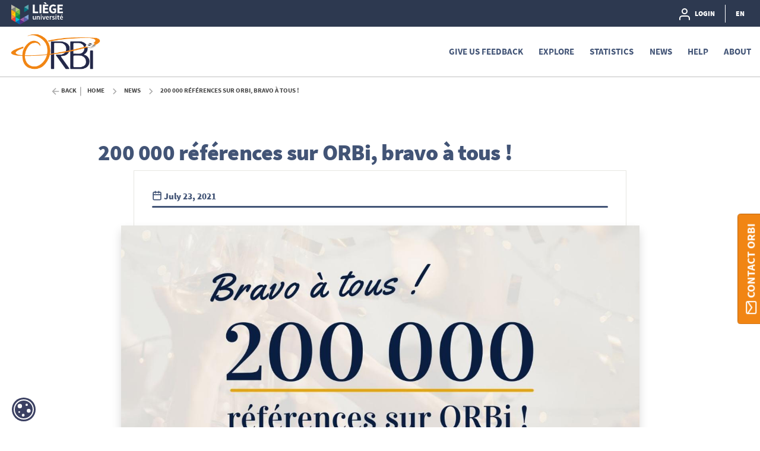

--- FILE ---
content_type: text/html;charset=UTF-8
request_url: https://orbi.uliege.be/news/200-000-references-sur-orbi-bravo-tous
body_size: 26692
content:





























<!DOCTYPE html>
<html lang="en">
    <head>
        <title>ORBi: 200 000 références sur ORBi, bravo à tous !</title>
        <meta http-equiv="Content-Type" content="text/html; charset=UTF-8" />
        <meta name="Generator" content="DSpace 6.4-SNAPSHOT" />
        <meta name="viewport" content="width=device-width, initial-scale=1, shrink-to-fit=no" />
        <link rel="shortcut icon" href="/file/theme/favicon.ico" type="image/x-icon" />
        <link rel="stylesheet" href="/file/css/bootstrap.min.css" />
        <link rel="stylesheet" href="/file/css/flickity.min.css" crossorigin="anonymous" />
        <link  rel="stylesheet" href="/file/css/orejime-standard.css" />
        <link  rel="stylesheet" href="/file/css/orejime-custom.css" />
        <link rel="stylesheet" href="/file/css/highlightjs.default.min.css" />
        <link rel="stylesheet" href="/file/css/orbi.css?v=3589bbafb34ce7d5ee9e9d00840eb2a3" />
        <link rel="stylesheet" href="/file/css/file.css?v=f70cbbb32819996896f8d58df5abf54e" />
        <link rel="stylesheet" href="/file/theme/custom.css" />
        
        <link rel="search" type="application/opensearchdescription+xml" href="/open-search/description.xml" title="DSpace"/>
        
        
        <script>
          var contextPath='';
          var contextLocale = "en";
          var msgGbl={close:'Close',cancel:'Cancel'};
        </script>
    </head>
    <body>


    











<header class="d-none d-md-block d-print-none" id="header-menu">
    <div class="navbar navbar-expand flex-row py-0 mx-auto">
        <ul class="navbar-nav flex-row mr-auto d-none d-md-flex">
            <li class="nav-item d-none d-lg-inline-block">
                <a class="pt-1 pr-2" href="https://uliege.be/en" target="_blank">
                  <img class="logo m-1" src="/file/theme/header-inst-logo.svg" alt="institution logo" />
                </a>
            </li>
            



        </ul>
    
        <ul class="navbar-nav flex-row ml-auto">
            
    
            


    
        
        
        
        
        
        
        



<li class="nav-item">
    <a class="nav-link" href="/tools/login">
        <svg class="feather">
            <use xlink:href="#user"/>
        </svg>&nbsp;
        <span class="d-none d-sm-inline">
            Login
        </span>
    </a>
</li>

        
        
        
    

    

    
        
        
        
        
        





        
        
        
        
        
    



            
            <li class="nav-item separator"></li>  
            <li class="nav-item dropdown slide-dropdown">
            <a class="nav-link" href="#" id="header-lang" data-toggle="dropdown" aria-haspopup="true" aria-expanded="false">
                EN
            </a>
            <div class="dropdown-menu dropdown-menu-right shadow m-0" aria-labelledby="header-lang">
            
            <a class="dropdown-item
                disabled"
                href="#"  onclick="reloadLang('en')">
                [EN] English
            </a>
            
            <a class="dropdown-item
                "
                href="#"  onclick="reloadLang('fr')">
                [FR] Français
            </a>
            
            </div>
            </li>
            
        </ul>
    </div>
</header>
<div id="header-placeholder"></div>

    









<nav id="main-navbar" class="d-print-none">
  <div class="navbar navbar-expand-md bg-white">
    <a class="navbar-brand" href="/">
      <img class="logo align-top" src="/file/theme/orbi-logo.png" alt="logo" />
    </a>
    <button class="navbar-toggler" type="button" data-toggle="collapse" data-target="#main-navbar-collapse" aria-controls="main-navbar-collapse" aria-expanded="false" aria-label="Toggle navigation">
      <span class="navbar-toggler-icon"></span>
    </button>
    <div class="collapse navbar-collapse" id="main-navbar-collapse">
      <ul class="navbar-nav ml-auto">
        <li class="nav-item d-md-none">
          






  <div id="minimal-menu" class="navbar navbar-expand flex-row py-0 mx-auto">
    <ul class="navbar-nav flex-row">
        

        


    
        
        
        
        
        
        
        



<li class="nav-item">
    <a class="nav-link" href="/tools/login">
        <svg class="feather">
            <use xlink:href="#user"/>
        </svg>&nbsp;
        <span class="d-none d-sm-inline">
            Login
        </span>
    </a>
</li>

        
        
        
    

    

    
        
        
        
        
        





        
        
        
        
        
    

    
        
        
        
        
        
        <li class="nav-item separator"></li>
        
        
        
        
    



        
        <li class="nav-item dropdown slide-dropdown">
        <a class="nav-link" href="#" id="minimal-lang" data-toggle="dropdown" aria-haspopup="true" aria-expanded="false">
            EN
        </a>
        <div class="dropdown-menu shadow m-0" aria-labelledby="minimal-lang">
        
            <a class="dropdown-item
                disabled"
                href="#"  onclick="reloadLang('en')">
                [EN] English
            </a>
        
            <a class="dropdown-item
                "
                href="#"  onclick="reloadLang('fr')">
                [FR] Français
            </a>
        
        </div>
        </li>
        
    </ul>
  </div>
        </li>
        <li class="nav-item"><a class="link" href="/page/feedback">Give us feedback</a></li><li class="nav-item dropdown slide-dropdown"><a class="link" href="#" data-toggle="dropdown" id="default_0_-1_1" aria-haspopup="true" aria-expanded="false">Explore</a><div class="dropdown-menu dropdown-menu-right shadow" aria-labelledby="default_0_-1_1"><a class="dropdown-item" href="/simple-search">Search</a><a class="dropdown-item" href="/page/special-collections">Special collections</a></div></li><li class="nav-item"><a class="link" href="/statistics?type=global">Statistics</a></li><li class="nav-item"><a class="link" href="/news">News</a></li><li class="nav-item dropdown slide-dropdown"><a class="link" href="#" data-toggle="dropdown" id="default_0_-1_4" aria-haspopup="true" aria-expanded="false">Help</a><div class="dropdown-menu dropdown-menu-right shadow" aria-labelledby="default_0_-1_4"><a class="dropdown-item" href="/page/start-on-orbi">Start on ORBi</a><a class="dropdown-item" href="/page/Deposit">Deposit</a><a class="dropdown-item" href="/page/Profile">Profile</a><a class="dropdown-item" href="/page/Publication_List">Publication List</a><a class="dropdown-item" href="/page/orcid">Add your ORCID</a><a class="dropdown-item" href="/page/faq_fwb">FAQ: FWB Open Access Decree</a><a class="dropdown-item" href="/page/tutorials">Tutorials</a><a class="dropdown-item" href="/page/legal-information">Legal Information</a><a class="dropdown-item" href="/page/training-sessions">Training sessions</a></div></li><li class="nav-item dropdown slide-dropdown"><a class="link" href="#" data-toggle="dropdown" id="default_0_-1_5" aria-haspopup="true" aria-expanded="false">About</a><div class="dropdown-menu dropdown-menu-right shadow" aria-labelledby="default_0_-1_5"><a class="dropdown-item" href="/page/what-is-orbi">What's ORBi ?</a><a class="dropdown-item" href="/page/impact">Impact and visibility</a><a class="dropdown-item" href="/page/around-orbi">Around ORBi</a><a class="dropdown-item" href="/page/statistics">About statistics</a><a class="dropdown-item" href="/page/metrics">About metrics</a><a class="dropdown-item" href="/page/oai-pmh-output">OAI-PMH</a><a class="dropdown-item" href="/page/team">ORBi team</a><a class="dropdown-item" href="/page/release-notes">Release Notes</a></div></li>

        <li onclick="$('.navbar-toggler').click()" class="d-md-none nav-item" style="height:90vh;background-color:hsla(255,0%,100%,.65)"></li>
      </ul>
    </div>
  </div>
</nav>




                

<div class="container">
    








<div class="breadcrumb my-3 p-0 d-print-none">
  <div class="breadcrumb-item breadcrumb-back">
      <a href="javascript:history.go(-1)">Back</a>
  </div>
  <ol class="breadcrumb breadcrumb-list p-0 m-0">

    <li class="breadcrumb-item"><a href="/">Home</a></li>

    <li class="breadcrumb-item"><a href="/news">News</a></li>

    <li class="breadcrumb-item">200 000 références sur ORBi, bravo à tous !</li>

</ol>
</div>

            

</div>                



<div class="container mt-5 mb-3">





  <div class="event" style="max-width:950px">
    <br />
    
    
    <h1 >200 000 références sur ORBi, bravo à tous !</h1>
    
    <div class="event-content">
    
    <h6><br /><svg class="inline-feather"><use xlink:href="#calendar"></use></svg> July 23, 2021</h6>
      <hr class="u-hr">
    
    <div class="event-image shadow"><div class="embed-responsive embed-responsive-16by9"><img srcset="https://lib.uliege.be/sites/default/files/styles/max_325x325/public/2022-09/200000ref_orbi.jpg?itok=GfNQnx5Q 325w, https://lib.uliege.be/sites/default/files/styles/max_650x650/public/2022-09/200000ref_orbi.jpg?itok=vUKhDuW0 650w, https://lib.uliege.be/sites/default/files/styles/max_1300x1300/public/2022-09/200000ref_orbi.jpg?itok=NEqrkekm 1300w, https://lib.uliege.be/sites/default/files/styles/max_2600x2600/public/2022-09/200000ref_orbi.jpg?itok=WZSW_26f 1600w" sizes="(min-width: 1290px) 1290px, 100vw" src="https://lib.uliege.be/sites/default/files/styles/max_325x325/public/2022-09/200000ref_orbi.jpg?itok=GfNQnx5Q" alt="200000 références sur ORBi" typeof="foaf:Image" /></div></div>
    <div class="event-text pt-3"><div class="paragraph paragraph--type--body-text paragraph--view-mode--default"> <div class="clearfix text-formatted field field--name-field-body-text field--type-text-with-summary field--label-visually_hidden"> <div class="field__label visually-hidden">Corps de texte</div> <div class="field__item"><p><em>Grâce à l’implication des chercheurs de l’ULiège, ORBi, le répertoire institutionnel, vient de franchir le cap des 200 000 références depuis les débuts du projet en 2008 ! </em></p> <p>Une réussite qui vient couronner des années d’efforts :</p> <ul><li>Grâce à la mise en place d’une politique de dépôt institutionnel ambitieuse, notre Université s’est positionnée comme un acteur important de l’Open Access tant sur le plan national qu'international.</li> <li>Grâce au travail de <strong><a href="http://orbi.ulg.ac.be/project?id=130" id="ext" rel=" noopener" target="_blank">référencement d’ORBi</a></strong>, les publications sont largement relayées sur différents outils de diffusion, nous permettant d’offrir un point d'accès centralisé, véritable vitrine et mémoire de la production scientifique de l'ULiège. </li> <li>Mais <strong>c’est avant tout</strong> <strong>grâce au travail réalisé par l’ensemble des membres de la communauté scientifique</strong>, qui encode chaque jour de nouvelles références, <strong>et grâce au dévouement de toute l’équipe ORBi pour offrir le meilleur service possible</strong>, que ce projet est une telle réussite !</li> </ul><p>C’est donc l’occasion de <strong>vous remercier vivement</strong> d’avoir fait de ce projet ce qu’il est :</p> <p>200 000 références, c’est déjà un peu plus de 12 ans de travail !<br /> 200 000 références, c’est 60 km de publication papier mis bout à bout !<br /><strong>200 000 références, c’est aussi le dernier cap avant l’arrivée d’ORBi 2 !</strong></p> <p>Bonnes vacances à tous et à bientôt !</p> <h2>Faites avancer la science en Open Access !</h2> <p>Vous voulez vous lancer dans l'Open Access ? Bravo ! Voici pourquoi vous y gagnez : </p> <ul><li>Parce qu’il favorise la diffusion et améliore la visibilité des publications scientifiques.</li> <li>Parce que l’Open Access augmente l’impact ainsi que le nombre de citations des articles scientifiques.</li> <li>Parce qu’il permet une plus grande valorisation de la production scientifique qui est désormais accessible à tous les chercheurs sans barrière mais également aux journalistes faisant de la vulgarisation, aux  petites entreprises innovantes, etc.</li> <li>Parce qu’il est juste que des résultats de recherche financés par des fonds publics soient accessibles à tous sans aucune barrière financière.</li> </ul><p class="text-align-center"><iframe allow="accelerometer; autoplay; encrypted-media; gyroscope; picture-in-picture" allowfullscreen="" frameborder="0" height="315" src="https://www.youtube.com/embed/DimDThNcsH4" width="560"></iframe></p> <p>ORBi permet une plus grande et meilleure visibilité des publications scientifiques produites par les membres de l’ULiège :</p> <ul><li>Les références et documents déposés sur le répertoire sont indexés sur le Web dans un <a href="https://orbi.uliege.be/project?id=130" rel=" noopener" target="_blank">ensemble de moteurs de recherche et de portails de harvesting Open Access</a>…  Ainsi, dans l'heure, une référence archivée sur ORBi est visible dans la première page des résultats Google!</li> <li>L’avantage de l’Open Access en matière d’impact pour les chercheurs est avéré : les publications en accès ouvert sont plus citées.</li> <li>ORBi garantit la préservation à long terme de la production scientifique de l'Institution.</li> </ul><p><strong>Valentin Fischer, Chargé de cours<br /> Faculté des Sciences</strong></p> <p><em>« C’est grâce à ORBi que l’intérêt scientifique et sociétal de l’Open Access m’est apparu comme une évidence en tout début de carrière. Mon groupe de recherche l’utilise maintenant abondamment pour stocker nos articles, mais également les informations supplémentaires s’y référant. » </em></p> <p><a class="u-link" href="https://orbi.uliege.be/browse?type=authorulg&amp;rpp=20&amp;value=Fischer%2C+Valentin+p013020" rel=" noopener" target="_blank">Voir ses publications</a></p> <p><strong>Patrick Wautelet, Professeur ordinaire<br /> Faculté de Droit, de Science politique et de Criminologie</strong></p> <p><em>« ORBi, c’est un monde qui s’ouvre : quel plaisir de recevoir les retours de chercheurs aux quatre coins du monde qui prennent connaissance de nos publications! Et quelle chance de pouvoir découvrir en un clic les recherches de collègues de l’ULiège ! » </em></p> <p><a class="u-link" href="https://orbi.uliege.be/browse?type=authorulg&amp;rpp=20&amp;value=Wautelet%2C+Patrick+p003946" rel=" noopener" target="_blank">Voir ses publications</a></p> <p><strong>Myriam Bastin, Membre de l’équipe ORBi<br /> ULiège Library</strong></p> <p><em>« ORBi, c'est pour moi une prise de conscience par rapport à l'accès au savoir, une ouverture sur le monde, la rencontre de figures clé de l'Open Access, la naissance d'ORBi-lu. C'est aussi le support ORBi, quelques « coups de gueule » mais plus souvent de chouettes interactions avec les auteurs, leurs mandataires et divers responsables de projets en interne et en externe. »  </em></p> <p><a class="u-link" href="https://orbi.uliege.be/browse?type=author&amp;value=Bastin,%20Myriam%20p001767" rel=" noopener" target="_blank">Voir ses publications</a></p> <p><strong>Christophe Dony, Responsable scientifique<br /> ULiège Library</strong></p> <p><em>« Le recensement des données ORBi par de nouveaux outils de découverte et d'analyse de littérature scientifique nous permet désormais de travailler sur un monitoring de l'Open Access à l'échelle institutionnelle, répondant d'emblée au <a href="https://unesdoc.unesco.org/ark:/48223/pf0000376893_fre?posInSet=9&amp;queryId=64f6c09b-9508-4258-82a1-e195d9d38368" rel=" noopener" target="_blank">projet de recommandations de l'UNESCO sur l'Open Science</a>. » </em></p> <p><a class="u-link" href="https://orbi.uliege.be/browse?type=author&amp;value=Dony,%20Christophe%20p085558" rel=" noopener" target="_blank">Voir ses publications</a></p> <p><strong>Paul Thirion, Bibliothécaire en chef<br /> ULiège Library</strong></p> <p><em>« ORBi, c'est d'abord et avant tout les chercheurs de l'ULiège. C'est aussi une équipe dynamique et enthousiaste, qui se donne sans compter, et qui est l'une des clefs principales de la réussite du projet. »  </em></p> <p><a class="u-link" href="https://orbi.uliege.be/browse?type=author&amp;value=Thirion,%20Paul%20p001501" rel=" noopener" target="_blank">Voir ses publications</a> </p> <h2>D’anciens chercheurs aussi sont sur ORBi !<br /><span style="font-size:11pt; font-variant:normal; white-space:pre-wrap"><span style="font-family:Calibri,sans-serif"><span style="color:#424242"><span style="font-weight:400"><span style="font-style:normal"><span style="text-decoration:none"><span style="border:none"><span style="display:inline-block"><span style="overflow:hidden"><span style="width:602px"><span style="height:401px"><a href="https://www.uliege.be/cms/c_9851921/en/famous-scholars" rel=" noopener" target="_blank"><img class="img-fluid align-center" height="401" src="https://lh6.googleusercontent.com/p00AOi7GpTTGysi57M9DqNrwE0loTeMZflLugvBEm3LD593LwnUyOxD_OYVbNQzcvflYoxUdKsV-iBa6aTiACwNesVSK29EuyYyAobqkvnsrGu2ZdlX3JT9trr_TqoayzQgZTl6g" width="602" /></a></span></span></span></span></span></span></span></span></span></span></span></h2> <p>ORBi n’est pas riche que de la science d’aujourd’hui et de demain : à l’occasion du bicentenaire de l’Université, <strong>les publications des chercheurs liégeois qui ont marqué l’histoire de l’institution ont été ajoutées à ORBi</strong>. Des textes importants dont l’institution peut être fière !</p> <p>De Edouard Van Beneden à Marcel Dubuisson, de Marie Delcourt à Pierre-Charles Schmerling, de Simone David-Constant à Théodore Schwann en passant par André Dumont, Victor Chauvin, Marcel Florkin ou encore Léon Fredericq : coups de projecteur sur des personnalités et des trajectoires incontournables, qui continuent d’inspirer les chercheurs aujourd’hui.</p> <p><a class="u-link" href="https://www.uliege.be/cms/c_9851921/en/famous-scholars" rel=" noopener" target="_blank">En savoir plus</a></p> <h2>Nous sommes là pour vous aider</h2> <p>Nous organisons régulièrement des événements et des formations pour aider la communauté scientifique à adopter l’Open Access et à déposer sur ORBi.</p> <h3>Formations</h3> <ul><li><strong>Le droit d'auteur et l’Open Access :</strong> présentation des principes fondamentaux du droit d’auteur, ainsi que de leur actualisation dans le contexte particulier de l’Open Access</li> <li><strong>Les bases de L'Open Access :</strong> présentation des principes fondamentaux de l'Open Access (voie verte, dorée, les arnaques des éditeurs, idées reçues...)</li> <li><strong>Déposer une publication dans ORBi :</strong> les bases du fonctionnement d’ORBi : import, ajout d'informations, vérification des politiques éditoriales... Les participants peuvent ensuite s’exercer à l’ajout de références sous la supervision de membres de l’équipe ORBi</li> </ul><p><a class="u-link" href="https://uliege.libcal.com/calendar?cid=-1&amp;t=g&amp;d=0000-00-00&amp;cal=-1&amp;inc=0" rel=" noopener" target="_blank">S'inscrire à une formation</a></p> <h3>ORBi-sprint</h3> <p>En 2019, <a href="https://www.cite.uliege.be/cms/c_4516416/fr/un-premier-orbi-sprint-pour-cite" rel=" noopener" target="_blank">l’Unité de Recherche Cité a organisé un premier ORBi-sprint</a>. Le concept ? Les participantes et participants devaient encoder, en équipe, un maximum de références sur la plateforme ORBi dans un temps imparti de 45 minutes. Au total, 39 références ont été encodées sur la plateforme lors de ce premier ORBi-Sprint. Outre les participants, quatre personnes de l’équipe ORBi étaient présentes pour répondre aux questions des participant.e.s et vérifier l’encodage de leurs publications.</p> <p>De nouvelles éditions de cet événement sont envisagées, nous vous tiendrons informés !</p> <h2>D’autres réussites pour l’Open Access à l’ULiège</h2> <p>ORBi est loin d’être le seul projet à s’inscrire dans notre volonté de participer activement au rayonnement de l’Institution et de l'ensemble de sa production scientifique. </p> <p><strong>Parmi les succès qui ont jalonné cette année académique, rappelons notamment :</strong></p> <ul><li>La publication des communications (245 articles) du colloque ESAFORM, intitulé “24th International Conference on Material Forming”, organisé par l'AIM (Association des Ingénieurs de Montefiore), antérieurement assurée par AIP Conference Proceedings, a été confiée cette année à PoPuPS. <a href="https://popups.uliege.be/esaform21/" rel=" noopener" target="_blank">La publication du colloque a été l'occasion de déployer une nouvelle version de PoPuPS</a>, en cours de déploiement pour l’ensemble des revues publiée sur cette plateforme ! </li> <li><a href="https://www.news.uliege.be/cms/c_13496692/fr/e-publish-un-nouvel-outil-d-edition-et-de-publication" rel=" noopener" target="_blank">Le lancement d'e-Publish</a>, notre nouvelle plateforme de publication d'ouvrages en Open Access avec <a href="https://e-publish.uliege.be/vfurnelle20/" rel=" noopener" target="_blank">la publication d’un premier livre « Le paysage et son double » de V. Furnelle</a>. D’autres suivront bientôt !</li> <li><a href="https://app.lib.uliege.be/compass-to-publish/" rel=" noopener" target="_blank">Le lancement de Compass to Publish</a>, un outil permettant de tester l’authenticité des revues et d’éviter ainsi les journaux « prédateurs », avec près de 1 000 tests réalisés sur le seul premier mois…</li> <li><a href="https://matheo.uliege.be/">Une belle visibilité pour MatheO</a>, le portail d’accès aux mémoires de master de l’Université de Liège ! Entre 2 000 et 3 000 téléchargements par jour en moyenne, et désormais plus de 10 000 mémoires disponibles !</li> </ul></div> </div> </div></div>
    </div>
  </div>













</div><!-- Container -->

<!-- Feedback -->
<div id="feedback" class="d-print-none">
  <a class="btn btn-lg btn-feedback font-weight-bold justify-content-center d-flex" role="button">
    <svg class="feather mr-1 my-auto"><use xlink:href="#mail"></use></svg> Contact ORBi
  </a>
  <div class="info d-none" id="info-feedback"></div>
</div>

<!-- Footer -->
<div class="p-3"></div>
<footer class="footer">
  <div class="footer-container d-print-none">
    <div class="content">
      <div class="container">
        <div class="row">
          <div class="col-12 col-lg-3">
            <div class="address">
              <a href="https://uliege.be/en" target="_blank">
                <img class="logo img-fluid mb-4" src="/file/theme/footer-inst-logo.svg" alt="institution logo" />
              </a>
              <address>
                University of Liège<br />
                Place du 20-Août, 7<br />
                B- 4000 Liège<br />
                +32 4 366 21 11<br />
                <br />
                
              </address>
            </div>
            <div class="p-3 p-lg-0"></div>
          </div>

          <div class="col text-uppercase">
            <div class="title">ULiège Library</div><a class="item" href="https://lib.uliege.be/fr/open-science/open-access/quest-ce-que-lopen-access" target="_blank">What's Open Access ?</a><a class="item" href="https://lib.uliege.be/open-science/open-access/luliege-et-lopen-access" target="_blank">Open Access @ ULiège</a><a class="item" href="https://lib.uliege.be/open-science/open-access/publier-en-open-access" target="_blank">Publish in Open Access</a>

          </div>
          <div class="col text-uppercase">
            <div class="title">ORBi (issn 2736-772X)</div><a class="item" href="/page/visibility-ORBi" >Referencing</a><a class="item" href="/page/background" >Project Background</a><a class="item" href="/page/orbi-days" >ORBi 10 years</a><a class="item" href="/page/around-orbi" >Around ORBi</a>

          </div>
          <div class="col text-uppercase">
            <div class="title">Quick links</div><a class="item" href="https://orbi.uliege.be/page/what-is-orbi#Mandat" target="_blank">ULiège Mandate<svg class="inline-feather mr-1"><use xlink:href="#"></use></svg></a><a class="item" href="/page/tutorials" >Tutorials<svg class="inline-feather mr-1"><use xlink:href="#"></use></svg></a><a class="item" href="/page/orcid" >ORCID<svg class="inline-feather mr-1"><use xlink:href="#"></use></svg></a><a class="item" href="/page/oai-pmh-output" >OAI-PMH Output<svg class="inline-feather mr-1"><use xlink:href="#"></use></svg></a>

          </div>
        </div>
      </div>
    </div>
    <div class="bg-layer">
      <svg viewBox="0 0 100 100" preserveAspectRatio="none">
      <polygon class="light" points="55 100 0 100 0 68 55 100"></polygon>
      <polygon class="medium" points="100 50 100 100 14 100"></polygon>
      </svg>
    </div>
  </div>
  <div class="footer-bottom text-uppercase">
    <div class="text-center">
      <a href="/page/terms-use" target="_blank">Terms of use</a> -<a href="/page/privacy-policy" target="_blank">Privacy Policy</a> -

      <span>
        ORBi is a project developed by University of Liege
        <a href="https://www.uliege.be" target="_blank">
            <img class="logo-uliege p-1" src="/file/img/uliege-logo2.svg" alt="logo uliege">
        </a>
      </span>
    </div>
  </div>
</footer>      

<script src="/file/js/jquery-3.5.1.min.js"></script>
<script src="/file/js/popper.min.js"></script>
<script src="/file/js/bootstrap.min.js"></script>
<script src="/file/js/cookieconsent.min.js"></script>
<script src="/file/js/main.js?v=6ada0bb517d73118e1f98cb12b2b96d0"></script>
<script src="/file/js/utils.js"></script>
       



<div id="cookie-badge"><img src="/file/img/cookies.svg" alt="cookies"></div>
<script src="/file/js/orejime-standard-en.js"></script>
<script src="/file/js/orejime-custom-en.js"></script>
<!-- Matomo Tag Manager -->
<template data-purpose="matomo-tag-manager">
<script>
        var _mtm = window._mtm = window._mtm || [];
        _mtm.push({'mtm.startTime': (new Date().getTime()), 'event': 'mtm.Start'});
        var d=document, g=d.createElement('script'), s=d.getElementsByTagName('script')[0];
        g.async=true; g.src='https://matomo-prod03.segi.ulg.ac.be/js/container_8u4Fos1o.js'; s.parentNode.insertBefore(g,s);
</script>
</template>
<!-- End Matomo Tag Manager -->

</body>
</html>
